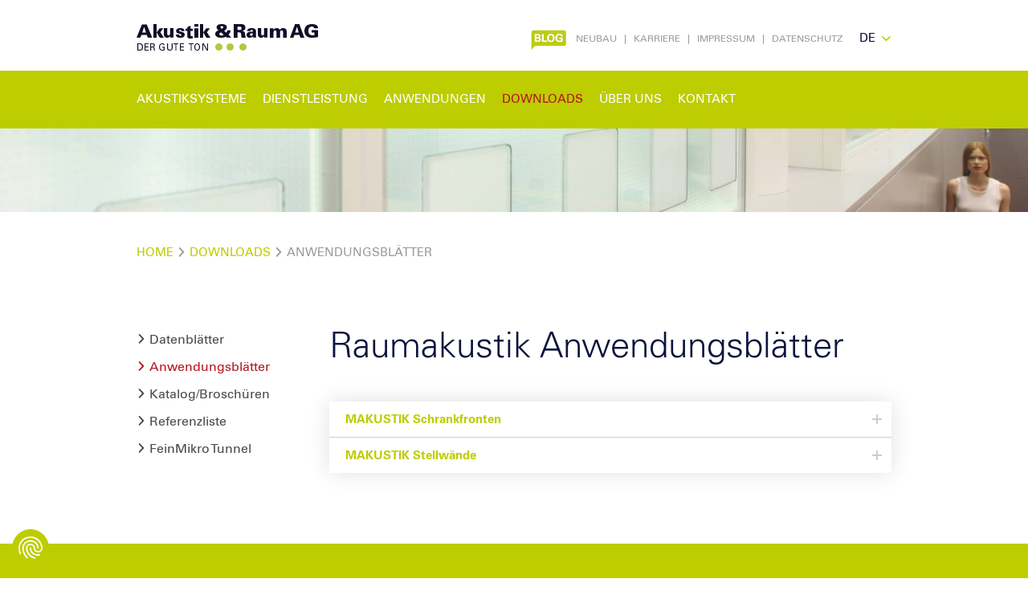

--- FILE ---
content_type: text/html; charset=UTF-8
request_url: https://www.akustik-raum.com/de/downloads/anwendungsblaetter
body_size: 4146
content:
<!DOCTYPE html>
<html lang="de"
      data-system-vars="{&quot;language&quot;:&quot;de&quot;,&quot;baseUrl&quot;:&quot;&quot;,&quot;ajaxUrl&quot;:&quot;\/de\/ajax\/&quot;,&quot;editMode&quot;:false,&quot;env&quot;:&quot;production&quot;,&quot;translations&quot;:{&quot;website&quot;:[]}}">

<head>
    <meta charset="utf-8">
<meta name="viewport" content="width=device-width, initial-scale=1.0">
<meta name="format-detection" content="telephone=no">

<link rel="apple-touch-icon-precomposed" sizes="57x57" href="/static/images/favicon/apple-touch-icon-57x57.png" />
<link rel="apple-touch-icon-precomposed" sizes="114x114" href="/static/images/favicon/apple-touch-icon-114x114.png" />
<link rel="apple-touch-icon-precomposed" sizes="72x72" href="/static/images/favicon/apple-touch-icon-72x72.png" />
<link rel="apple-touch-icon-precomposed" sizes="144x144" href="/static/images/favicon/apple-touch-icon-144x144.png" />
<link rel="apple-touch-icon-precomposed" sizes="60x60" href="/static/images/favicon/apple-touch-icon-60x60.png" />
<link rel="apple-touch-icon-precomposed" sizes="120x120" href="/static/images/favicon/apple-touch-icon-120x120.png" />
<link rel="apple-touch-icon-precomposed" sizes="76x76" href="/static/images/favicon/apple-touch-icon-76x76.png" />
<link rel="apple-touch-icon-precomposed" sizes="152x152" href="/static/images/favicon/apple-touch-icon-152x152.png" />
<link rel="icon" type="image/png" href="/static/images/favicon/favicon-196x196.png" sizes="196x196" />
<link rel="icon" type="image/png" href="/static/images/favicon/favicon-96x96.png" sizes="96x96" />
<link rel="icon" type="image/png" href="/static/images/favicon/favicon-32x32.png" sizes="32x32" />
<link rel="icon" type="image/png" href="/static/images/favicon/favicon-16x16.png" sizes="16x16" />
<link rel="icon" type="image/png" href="/static/images/favicon/favicon-128.png" sizes="128x128" />
<meta name="application-name" content="&nbsp;"/>
<meta name="msapplication-TileColor" content="#FFFFFF" />
<meta name="msapplication-TileImage" content="/static/images/favicon/mstile-144x144.png" />
<meta name="msapplication-square70x70logo" content="/static/images/favicon/mstile-70x70.png" />
<meta name="msapplication-square150x150logo" content="/static/images/favicon/mstile-150x150.png" />
<meta name="msapplication-wide310x150logo" content="/static/images/favicon/mstile-310x150.png" />
<meta name="msapplication-square310x310logo" content="/static/images/favicon/mstile-310x310.png" />
<link rel="stylesheet" href="/static/app.7941f4fb.css">
    <title>Anwendungsblätter</title>
    


    


<script type="text/javascript">
        var toolboxJsFrontend = {
            translations : {                'toolbox.goptout_already_opt_out': 'toolbox.goptout_already_opt_out',
                                'toolbox.goptout_successfully_opt_out': 'toolbox.goptout_successfully_opt_out',
                }
        };
            </script>

<!-- Google Tag Manager -->
<script>(function(w,d,s,l,i){w[l]=w[l]||[];w[l].push({'gtm.start':
new Date().getTime(),event:'gtm.js'});var f=d.getElementsByTagName(s)[0],
j=d.createElement(s),dl=l!='dataLayer'?'&l='+l:'';j.async=true;j.src=
'https://www.googletagmanager.com/gtm.js?id='+i+dl;f.parentNode.insertBefore(j,f);
})(window,document,'script','dataLayer','GTM-NVKPT8H');</script>
<!-- End Google Tag Manager -->
</head>

<body class=" default">


<!-- Google Tag Manager (noscript) -->
<noscript><iframe src="https://www.googletagmanager.com/ns.html?id=GTM-NVKPT8H"
height="0" width="0" style="display:none;visibility:hidden"></iframe></noscript>
<!-- End Google Tag Manager (noscript) -->


<div class="mm-content-wrapper">

<div id="wrapper">

    
<header class="header fixed-top mm-fixed-top">
    <div class="header-top">
        <div class="container">
            <div class="logo float-left">
                <a href="/de"><img src="/static/images/logo.svg"></a>
            </div>

            <a id="mmenu-toggle" href="#mmenu" class="mm-burger float-right">
                <div class="burger-button menu-animated">
                    <span></span>
                </div>
            </a>

            <nav id="mmenu" class="mm-nav">
                                                                
<ul class="list-unstyled mobile-menu">
    
        
    
        
            
            <li class="main has-child">
                <a href="/de/akustiksysteme">Akustiksysteme</a>

                                    
<ul class="list-unstyled mobile-menu">
    
        
            
            <li class="first">
                <a href="/de/akustiksysteme/produkte">Raumakustik-Lösungen (Produkte)</a>

                
                    <ul class="product-nav">

                        
                            <li class="">

                                <a href="https://www.akustik-raum.com/de/akustiksysteme/produkte/feinmikro-fm-79">
                                    FeinMikro | FM
                                </a>

                                
                                <ul>

                                    
                                        <li class="">

                                            <a class="" href="https://www.akustik-raum.com/de/akustiksysteme/produkte/feinmikro-fm-79/fm-500-m-decke-wand-75">
                                                FM 500µm-Decke/Wand
                                            </a>

                                        </li>

                                    
                                        <li class="">

                                            <a class="" href="https://www.akustik-raum.com/de/akustiksysteme/produkte/feinmikro-fm-79/fm-300-m-decke-wand-93">
                                                FM 300µm-Decke/Wand
                                            </a>

                                        </li>

                                    
                                        <li class="">

                                            <a class="" href="https://www.akustik-raum.com/de/akustiksysteme/produkte/feinmikro-fm-79/fm-300-m-schrankfronten-94">
                                                FM 300µm Schrankfronten
                                            </a>

                                        </li>

                                    
                                        <li class="">

                                            <a class="" href="https://www.akustik-raum.com/de/akustiksysteme/produkte/feinmikro-fm-79/fm-500-m-schrankfronten-89">
                                                FM 500µm Schrankfronten
                                            </a>

                                        </li>

                                    
                                        <li class="">

                                            <a class="" href="https://www.akustik-raum.com/de/akustiksysteme/produkte/feinmikro-fm-79/fm-300-m-vorwand-99">
                                                FM 300µm-Vorwand
                                            </a>

                                        </li>

                                    
                                        <li class="">

                                            <a class="" href="https://www.akustik-raum.com/de/akustiksysteme/produkte/feinmikro-fm-79/fm-500-m-vorwand-95">
                                                FM 500µm-Vorwand
                                            </a>

                                        </li>

                                    
                                </ul>

                                
                            </li>

                        
                            <li class="">

                                <a href="https://www.akustik-raum.com/de/akustiksysteme/produkte/feinmikro-secure-224">
                                    FeinMikro | Secure
                                </a>

                                
                                <ul>

                                    
                                        <li class="">

                                            <a class="" href="https://www.akustik-raum.com/de/akustiksysteme/produkte/feinmikro-secure-224/makustik-fm-300-m-225">
                                                MAKUSTIK FM 300 μm
                                            </a>

                                        </li>

                                    
                                        <li class="">

                                            <a class="" href="https://www.akustik-raum.com/de/akustiksysteme/produkte/feinmikro-secure-224/makustik-fm-500-m-221">
                                                MAKUSTIK FM 500 μm
                                            </a>

                                        </li>

                                    
                                </ul>

                                
                            </li>

                        
                            <li class="">

                                <a href="https://www.akustik-raum.com/de/akustiksysteme/produkte/perfo-pe-86">
                                    Perfo | PE
                                </a>

                                
                                <ul>

                                    
                                        <li class="">

                                            <a class="" href="https://www.akustik-raum.com/de/akustiksysteme/produkte/perfo-pe-86/pe-8-8-1-5-3-5-1-104">
                                                PE 8/8/1.5/3.5-1
                                            </a>

                                        </li>

                                    
                                        <li class="">

                                            <a class="" href="https://www.akustik-raum.com/de/akustiksysteme/produkte/perfo-pe-86/pe-8-8-3-0-5-0-1-105">
                                                PE 8/8/3.0/5.0-1
                                            </a>

                                        </li>

                                    
                                        <li class="">

                                            <a class="" href="https://www.akustik-raum.com/de/akustiksysteme/produkte/perfo-pe-86/pe-8-8-4-0-1-100">
                                                PE 8/8/4.0-1
                                            </a>

                                        </li>

                                    
                                        <li class="">

                                            <a class="" href="https://www.akustik-raum.com/de/akustiksysteme/produkte/perfo-pe-86/pe-16-16-3-0-5-0-1-106">
                                                PE 16/16/3.0/5.0-1
                                            </a>

                                        </li>

                                    
                                        <li class="">

                                            <a class="" href="https://www.akustik-raum.com/de/akustiksysteme/produkte/perfo-pe-86/pe-16-16-5-0-7-0-1-107">
                                                PE 16/16/5.0/7.0-1
                                            </a>

                                        </li>

                                    
                                        <li class="">

                                            <a class="" href="https://www.akustik-raum.com/de/akustiksysteme/produkte/perfo-pe-86/pe-16-16-6-0-1-101">
                                                PE 16/16/6.0-1
                                            </a>

                                        </li>

                                    
                                        <li class="">

                                            <a class="" href="https://www.akustik-raum.com/de/akustiksysteme/produkte/perfo-pe-86/pe-16-16-6-0-8-0-1-108">
                                                PE 16/16/6.0/8.0-1
                                            </a>

                                        </li>

                                    
                                        <li class="">

                                            <a class="" href="https://www.akustik-raum.com/de/akustiksysteme/produkte/perfo-pe-86/pe-16-16-8-0-1-102">
                                                PE 16/16/8.0-1
                                            </a>

                                        </li>

                                    
                                        <li class="">

                                            <a class="" href="https://www.akustik-raum.com/de/akustiksysteme/produkte/perfo-pe-86/pe-32-32-8-0-1-103">
                                                PE 32/32/8.0-1
                                            </a>

                                        </li>

                                    
                                </ul>

                                
                            </li>

                        
                            <li class="">

                                <a href="https://www.akustik-raum.com/de/akustiksysteme/produkte/linea-li-87">
                                    Linea | LI
                                </a>

                                
                                <ul>

                                    
                                        <li class="">

                                            <a class="" href="https://www.akustik-raum.com/de/akustiksysteme/produkte/linea-li-87/li-5-3-0-1-111">
                                                LI 5/3.0-1
                                            </a>

                                        </li>

                                    
                                        <li class="">

                                            <a class="" href="https://www.akustik-raum.com/de/akustiksysteme/produkte/linea-li-87/li-6-2-0-1-112">
                                                LI 6/2.0-1
                                            </a>

                                        </li>

                                    
                                        <li class="">

                                            <a class="" href="https://www.akustik-raum.com/de/akustiksysteme/produkte/linea-li-87/li-9-2-0-1-113">
                                                LI 9/2.0-1
                                            </a>

                                        </li>

                                    
                                        <li class="">

                                            <a class="" href="https://www.akustik-raum.com/de/akustiksysteme/produkte/linea-li-87/li-12-4-0-1-114">
                                                LI 12/4.0-1
                                            </a>

                                        </li>

                                    
                                        <li class="">

                                            <a class="" href="https://www.akustik-raum.com/de/akustiksysteme/produkte/linea-li-87/li-13-3-0-1-115">
                                                LI 13/3.0-1
                                            </a>

                                        </li>

                                    
                                        <li class="">

                                            <a class="" href="https://www.akustik-raum.com/de/akustiksysteme/produkte/linea-li-87/li-14-2-0-1-116">
                                                LI 14/2.0-1
                                            </a>

                                        </li>

                                    
                                        <li class="">

                                            <a class="" href="https://www.akustik-raum.com/de/akustiksysteme/produkte/linea-li-87/li-14-2-0-1-plus-117">
                                                LI 14/2.0-1-Plus
                                            </a>

                                        </li>

                                    
                                        <li class="">

                                            <a class="" href="https://www.akustik-raum.com/de/akustiksysteme/produkte/linea-li-87/li-28-4-0-1-118">
                                                LI 28/4.0-1
                                            </a>

                                        </li>

                                    
                                        <li class="">

                                            <a class="" href="https://www.akustik-raum.com/de/akustiksysteme/produkte/linea-li-87/li-30-2-0-1-119">
                                                LI 30/2.0-1
                                            </a>

                                        </li>

                                    
                                </ul>

                                
                            </li>

                        
                            <li class="">

                                <a href="https://www.akustik-raum.com/de/akustiksysteme/produkte/kunststoffglas-kg-88">
                                    Kunststoffglas | KG
                                </a>

                                
                                <ul>

                                    
                                        <li class="">

                                            <a class="" href="https://www.akustik-raum.com/de/akustiksysteme/produkte/kunststoffglas-kg-88/kg-500-m-109">
                                                KG 500µm
                                            </a>

                                        </li>

                                    
                                </ul>

                                
                            </li>

                        
                        <li>

                        </li>
                    </ul>

                            </li>

        
    
        
            
            <li class="last">
                <a href="/de/akustiksysteme/technik">Technik für Raumakustik Lösungen</a>

                            </li>

        
    </ul>                            </li>

        
    
        
    
        
            
            <li class="main has-child">
                <a href="/de/dienstleistung">Dienstleistung</a>

                                    
<ul class="list-unstyled mobile-menu">
    
        
            
            <li class="first">
                <a href="/de/dienstleistung/beratung">Raumakustik-Beratung</a>

                            </li>

        
    
        
            
            <li class="">
                <a href="/de/dienstleistung/verkauf">Verkauf Akustik-Lösungen </a>

                            </li>

        
    
        
            
            <li class="">
                <a href="/de/dienstleistung/planung">Planung Raumakustik</a>

                            </li>

        
    
        
            
            <li class="">
                <a href="/de/dienstleistung/produktion">Produktion Akustik-Lösungen </a>

                            </li>

        
    
        
            
            <li class="last">
                <a href="/de/dienstleistung/betreuung">Betreuung nach dem Kauf</a>

                            </li>

        
    </ul>                            </li>

        
    
        
            
            <li class="main has-child">
                <a href="/de/anwendungen">Anwendungen</a>

                                    
<ul class="list-unstyled mobile-menu">
    
        
            
            <li class="first">
                <a href="/de/anwendungen/bueroraeume">Raumakustik Büroräume</a>

                            </li>

        
    
        
            
            <li class="">
                <a href="/de/anwendungen/konferenz--und-besprechungsraeume">Konferenz- und Besprechungsräume</a>

                            </li>

        
    
        
            
            <li class="">
                <a href="/de/anwendungen/schulungs--und-unterrichtsraeume">Schulungs- und Unterrichtsräume</a>

                            </li>

        
    
        
            
            <li class="">
                <a href="/de/anwendungen/sport--und-mehrzweckhallen">Sport- und Mehrzweckhallen</a>

                            </li>

        
    
        
            
            <li class="">
                <a href="/de/anwendungen/flughafen--und-bahnhofhallen">Flughafen- und Bahnhofhallen</a>

                            </li>

        
    
        
            
            <li class="">
                <a href="/de/anwendungen/vortrags--und-tagungsraeume">Vortrags- und Tagungsräume</a>

                            </li>

        
    
        
            
            <li class="">
                <a href="/de/anwendungen/eingangshallen-und-foyers">Eingangshallen und Foyers</a>

                            </li>

        
    
        
            
            <li class="">
                <a href="/de/anwendungen/hotel-und-wellness">Hotel und Wellness</a>

                            </li>

        
    
        
            
            <li class="">
                <a href="/de/anwendungen/kantinen-und-restaurants">Kantinen und Restaurants</a>

                            </li>

        
    
        
            
            <li class="">
                <a href="/de/anwendungen/konzert-und-performanceraeume">Konzert und Performanceräume</a>

                            </li>

        
    
        
            
            <li class="">
                <a href="/de/anwendungen/museen-und-bibliotheken">Museen und Bibliotheken</a>

                            </li>

        
    
        
            
            <li class="last">
                <a href="/de/anwendungen/spitaeler-und-pflegeinrichtungen">Spitäler und Pflegeinrichtungen</a>

                            </li>

        
    </ul>                            </li>

        
    
        
            
            <li class="main active active-trail has-child">
                <a href="/de/downloads">Downloads</a>

                                    
<ul class="list-unstyled mobile-menu">
    
        
            
            <li class="first">
                <a href="/de/downloads/datenblaetter">Datenblätter</a>

                            </li>

        
    
        
            
            <li class="active">
                <a href="/de/downloads/anwendungsblaetter">Anwendungsblätter</a>

                            </li>

        
    
        
            
            <li class="">
                <a href="/de/downloads/katalog-broschueren">Katalog/Broschüren</a>

                            </li>

        
    
        
            
            <li class="">
                <a href="/de/downloads/referenzliste">Referenzliste</a>

                            </li>

        
    
        
            
            <li class="last">
                <a href="/de/downloads/feinmikro-tunnel">FeinMikro Tunnel</a>

                            </li>

        
    </ul>                            </li>

        
    
        
            
            <li class="main has-child">
                <a href="/de/ueber-uns">Über uns</a>

                                    
<ul class="list-unstyled mobile-menu">
    
        
            
            <li class="first">
                <a href="/de/ueber-uns/unternehmen">Unternehmen</a>

                            </li>

        
    
        
            
            <li class="">
                <a href="/de/ueber-uns/raumakustik">Raumakustik</a>

                            </li>

        
    
        
            
            <li class="">
                <a href="/de/ueber-uns/marke-makustik">Marke MAKUSTIK</a>

                            </li>

        
    
        
            
            <li class="">
                <a href="/de/ueber-uns/mitarbeiter">Mitarbeiter</a>

                            </li>

        
    
        
            
            <li class="">
                <a href="/de/ueber-uns/partner-innovationen">Partner &amp; Innovationen</a>

                            </li>

        
    
        
            
            <li class="">
                <a href="/de/ueber-uns/karriere">Karriere</a>

                            </li>

        
    
        
            
            <li class="">
                <a href="/de/ueber-uns/vertrieb-services">Vertrieb &amp; Services</a>

                            </li>

        
    
        
            
            <li class="last">
                <a href="/de/ueber-uns/neubau">Neubau</a>

                            </li>

        
    </ul>                            </li>

        
    
        
            
            <li class="main has-child">
                <a href="/de/kontakt">Kontakt</a>

                                    
<ul class="list-unstyled mobile-menu">
    
        
            
            <li class="first last">
                <a href="/de/kontakt/newsletteranmeldung">Newsletteranmeldung</a>

                            </li>

        
    </ul>                            </li>

        
    
        
    </ul>            </nav>

            <nav class="lnav float-right">
                <a class="icon-blog-mobile" href="/de/blog">Blog</a>
                <select>
                                            <option selected value="https://www.akustik-raum.com/de">DE</option>
                                            <option  value="https://www.akustik-raum.com/fr">FR</option>
                                            <option  value="https://www.akustik-raum.com/en">EN</option>
                                    </select>
            </nav>

            <nav class="tnav float-right">
                <ul class="list-unstyled">
    <li>
        <a id="pimcore-navigation-renderer-menu-324" class="icon-blog main" href="/de/blog">Blog</a>
    </li>
    <li>
        <a id="pimcore-navigation-renderer-menu-334" class=" main" href="/de/ueber-uns/neubau">Neubau</a>
    </li>
    <li>
        <a id="pimcore-navigation-renderer-menu-16" class=" main" href="/de/ueber-uns/karriere">Karriere</a>
    </li>
    <li>
        <a id="pimcore-navigation-renderer-menu-18" class=" main" href="/de/nav/tnav/impressum">Impressum</a>
    </li>
    <li>
        <a id="pimcore-navigation-renderer-menu-308" class=" main" href="/de/nav/tnav/datenschutz">Datenschutz</a>
    </li>
</ul>
            </nav>

        </div>
    </div>
    <div class="header-bottom bg-primary">
        <div class="container">

            <nav class="hnav">

                <ul class="list-unstyled float-menu clearfix gnav">
    <li>
        <a id="pimcore-navigation-renderer-menu-5" class=" main" href="/de/akustiksysteme/produkte">Akustiksysteme</a>
    </li>
    <li>
        <a id="pimcore-navigation-renderer-menu-226" class=" main" href="/de/dienstleistung">Dienstleistung</a>
    </li>
    <li>
        <a id="pimcore-navigation-renderer-menu-245" class=" main" href="/de/anwendungen">Anwendungen</a>
    </li>
    <li class="active">
        <a id="pimcore-navigation-renderer-menu-263" class=" main active active-trail" href="/de/downloads/datenblaetter">Downloads</a>
    </li>
    <li>
        <a id="pimcore-navigation-renderer-menu-278" class=" main" href="/de/ueber-uns">Über uns</a>
    </li>
    <li>
        <a id="pimcore-navigation-renderer-menu-287" class=" main" href="/de/kontakt">Kontakt</a>
    </li>
</ul>

            </nav>

        </div>
    </div>
</header>

    <main id="main-content">

        
        <!-- main-content -->
        
    
        <div class="header-image">
            <picture data-alt="" data-default-src="/header/image-thumb__359__headerImage/header4.jpg">
	<source srcset="/header/image-thumb__359__headerImage/header4~-~media--c981039f--query.jpg 1x, /header/image-thumb__359__headerImage/header4~-~media--c981039f--query@2x.jpg 2x" media="(max-width: 479px)" type="image/jpeg" />
	<source srcset="/header/image-thumb__359__headerImage/header4~-~media--92aa2fb2--query.jpg 1x, /header/image-thumb__359__headerImage/header4~-~media--92aa2fb2--query@2x.jpg 2x" media="(max-width: 767px)" type="image/jpeg" />
	<source srcset="/header/image-thumb__359__headerImage/header4.jpg 1x, /header/image-thumb__359__headerImage/header4@2x.jpg 2x" type="image/jpeg" />
	<img alt="" src="/header/image-thumb__359__headerImage/header4.jpg" />
</picture>

        </div>

    
    <div class="container">

        <div class="row">

            <div class="col-12">

                

                                    <div class="breadcrumb-wrapper">

                                                <a href="/">Home</a> <span class="icon icon-arrow-right"></span>
                                                <a id="pimcore-navigation-renderer-breadcrumbs-263" class=" main active active-trail" href="/de/downloads/datenblaetter">Downloads</a> <span class="icon icon-arrow-right"></span> Anwendungsblätter

                    </div>

                
            </div>

            
            
                <div class="col-3 sidebar">

                                        
<ul class="list-unstyled side-menu">
    
        
            
            <li class="main first">
                <a href="/de/downloads/datenblaetter">Datenblätter</a>

                            </li>

        
    
        
            
            <li class="main active mainactive">
                <a href="/de/downloads/anwendungsblaetter">Anwendungsblätter</a>

                            </li>

        
    
        
            
            <li class="main">
                <a href="/de/downloads/katalog-broschueren">Katalog/Broschüren</a>

                            </li>

        
    
        
            
            <li class="main">
                <a href="/de/downloads/referenzliste">Referenzliste</a>

                            </li>

        
    
        
            
            <li class="main last">
                <a href="/de/downloads/feinmikro-tunnel">FeinMikro Tunnel</a>

                            </li>

        
    </ul>
                </div>

            


            <div class="col-12 col-md-9">

                
<div class="toolbox-element toolbox-headline ">
        
        <h1>Raumakustik Anwendungsblätter</h1>        
</div>

<div class="toolbox-element toolbox-accordion component- ">
                            <div class="mb-4 mb-lg-5">
            
    <div class="accordion" id="accordion-697ea28fb7b91" role="tablist" aria-multiselectable="true">

    
        <div class="card ">
            <div class="card-header" role="tab">
                <div
                        class="collapse-header collapsed"
                        data-toggle="collapse"
                        data-parent="#accordion-697ea28fb7b91"
                        data-target="#collapse-accordion-697ea28fb7b91-2">

                    <p class="panel-title mb-0 strong">
            <a class="accordion-toggle" role="button">MAKUSTIK Schrankfronten</a>
    </p>
                </div>
            </div>

            <div id="collapse-accordion-697ea28fb7b91-2" class="collapse multi-collapse ">

                <div class="card-body">
                    
    
<div class="toolbox-element toolbox-download ">
                            <div class="mb-4 mb-lg-5">
            
    
    <div class="download-list show-image-preview">

        <ul class="list-unstyled row">

            
                <li class="col-12 col-ty-6 col-lg-4 download-item">
    <a href="/downloads/makustik-schrankfronten.pdf"  target="_blank" class="download-link">
                    <span class="preview-image">
                <img src="/downloads/image-thumb__203__downloadPreview/makustik-schrankfronten~-~page-1.jpg" alt=""/>
            </span>

                <span class="title-wrapper">
            <span class="title">MAKUSTIK Schrankfronten</span>
                            <span class="file-info">(<span class="file-type">pdf</span>, 215 kb)</span>
                    </span>
    </a>
</li>
            
        </ul>

    </div>

                            </div>
            
</div>
                </div>

            </div>

        </div>

    
        <div class="card ">
            <div class="card-header" role="tab">
                <div
                        class="collapse-header collapsed"
                        data-toggle="collapse"
                        data-parent="#accordion-697ea28fb7b91"
                        data-target="#collapse-accordion-697ea28fb7b91-3">

                    <p class="panel-title mb-0 strong">
            <a class="accordion-toggle" role="button">MAKUSTIK Stellwände</a>
    </p>
                </div>
            </div>

            <div id="collapse-accordion-697ea28fb7b91-3" class="collapse multi-collapse ">

                <div class="card-body">
                    
    
<div class="toolbox-element toolbox-download ">
                            <div class="mb-4 mb-lg-5">
            
    
    <div class="download-list show-image-preview">

        <ul class="list-unstyled row">

            
                <li class="col-12 col-ty-6 col-lg-4 download-item">
    <a href="/downloads/makustik-stellwaende.pdf"  target="_blank" class="download-link">
                    <span class="preview-image">
                <img src="/downloads/image-thumb__296__downloadPreview/makustik-stellwaende~-~page-1.jpg" alt=""/>
            </span>

                <span class="title-wrapper">
            <span class="title">MAKUSTIK Stellwände</span>
                            <span class="file-info">(<span class="file-type">pdf</span>, 551 kb)</span>
                    </span>
    </a>
</li>
            
        </ul>

    </div>

                            </div>
            
</div>
                </div>

            </div>

        </div>

    
</div>                            </div>
            
</div>


            </div>

        </div>

    </div>

    <div class="full-content">
        
    </div>


        <!-- /main-content -->

    </main>

</div>


            

<footer class="footer">
    <div class="container">
        <div class="newsletter-container">
    <div class="newsletter-icon"></div>
    <div class="newsletter-text">
        <h4>Abonnieren Sie unseren Newsletter und bleiben Sie über acsono auf dem Laufenden</h4>
    </div>
                    <a class="btn-newsletter" title="" href="/de/kontakt/newsletteranmeldung"
           target=""><span
                    class="btn-newsletter-icon"> </span>NEWSLETTER ABONNIEREN</a>
    </div>
        <address class="float-left">
            <span class="text-nowrap">acsono ag</span>
            <span class="address-spacer">•</span>
            <span class="text-nowrap">Eggasse 4a</span>
            <span class="address-spacer">•</span>
            <span class="text-nowrap">4852 Rothrist</span>
            <span class="address-spacer">•</span>
            <span class="text-nowrap"><a href="tel:0041622052424" type="internal">Tel.: +41 (0)62 205 24 24</a></span>
            <span class="address-spacer">•</span>
            <span class="text-nowrap"><a href="mailto:info@acsono.com" >E-Mail</a></span>
        </address>
        <div class="footer-copyright text-nowrap">&copy; Akustik und Raum 2026</div>

    </div>
</footer>

            
</div>

    <script src="https://maps.googleapis.com/maps/api/js?libraries=places&key=AIzaSyBaNVBmvq9de6JmsjQIeZhfLUa3tUmEUM4"></script>
    <script src="/static/runtime.9e2ad59a.js"></script><script src="/static/app.92a1c2f5.js"></script>

</body>
</html>


--- FILE ---
content_type: text/css
request_url: https://consent.cookiefirst.com/sites/akustik-raum.com-2b137766-01f8-4cdd-b8a9-244399ba5460/styles.css?v=e9e8e781-6553-4828-9a6d-5750dea05ce6
body_size: 54
content:
.cookiefirst-root {--banner-font-family: inherit !important;--banner-width: 100% !important;--banner-bg-color: rgba(255, 255, 255, 1) !important;--banner-shadow: 0.1 !important;--banner-text-color: rgba(74, 74, 74, 1) !important;--banner-outline-color: rgba(255,82,0,1) !important;--banner-accent-color: rgba(189, 205, 0, 1) !important;--banner-text-on-accent-bg: rgba(0,0,0,1) !important;--banner-border-radius:0 !important;--banner-backdrop-color: rgba(0,0,0,0.1) !important;--banner-widget-border-radius: 0 !important;--banner-btn-primary-text:rgba(255, 255, 255, 1) !important;--banner-btn-primary-bg:rgba(189, 205, 0, 1) !important;--banner-btn-primary-border-color:rgba(189, 205, 0, 1) !important;--banner-btn-primary-border-radius: 0 !important;--banner-btn-primary-hover-text:rgba(255, 255, 255, 1) !important;--banner-btn-primary-hover-bg:rgba(180, 23, 34, 1) !important;--banner-btn-primary-hover-border-color:rgba(180, 23, 34, 1) !important;--banner-btn-primary-hover-border-radius: 0 !important;--banner-btn-secondary-text:rgba(255, 255, 255, 1) !important;--banner-btn-secondary-bg:rgba(189, 205, 0, 1) !important;--banner-btn-secondary-border-color:rgba(189, 205, 0, 1) !important;--banner-btn-secondary-border-radius: 0 !important;--banner-btn-secondary-hover-text:rgba(255, 255, 255, 1) !important;--banner-btn-secondary-hover-bg:rgba(180, 23, 34, 1) !important;--banner-btn-secondary-hover-border-color:rgba(180, 23, 34, 1) !important;--banner-btn-secondary-hover-border-radius: 0 !important;--banner-btn-floating-bg:rgba(189, 205, 0, 1) !important;--banner-btn-floating-border:rgba(189, 205, 0, 1) !important;--banner-btn-floating-icon:rgba(255, 255, 255, 1) !important;--banner-btn-floating-hover-bg:rgba(180, 23, 34, 1) !important;--banner-btn-floating-hover-border:rgba(180, 23, 34, 1) !important;--banner-btn-floating-hover-icon:rgba(255, 255, 255, 1) !important;}

--- FILE ---
content_type: image/svg+xml
request_url: https://www.akustik-raum.com/static/images/interfaces/plane.svg
body_size: 528
content:
<svg width="31" height="26" viewBox="0 0 31 26" fill="none" xmlns="http://www.w3.org/2000/svg">
<path d="M10.0425 15.8616L12.7136 24.9999L15.5103 18.1215L30.0206 1L10.0425 15.8616Z" stroke="white" stroke-linecap="round" stroke-linejoin="round"/>
<path d="M30.0205 1L15.5103 18.1215L26.538 22.6783L30.0205 1Z" stroke="white" stroke-linecap="round" stroke-linejoin="round"/>
<path d="M30.0205 1L1 12.1256L10.0424 15.8616L30.0205 1Z" stroke="white" stroke-linecap="round" stroke-linejoin="round"/>
<path d="M12.7134 25L19.5654 19.7422L15.5631 18.0578L12.7134 25Z" stroke="white" stroke-linecap="round" stroke-linejoin="round"/>
</svg>


--- FILE ---
content_type: image/svg+xml
request_url: https://www.akustik-raum.com/static/images/interfaces/select-arrow.svg
body_size: 1447
content:
<svg width="11px" height="7px" viewBox="0 0 11 7" version="1.1" xmlns="http://www.w3.org/2000/svg" xmlns:xlink="http://www.w3.org/1999/xlink">
    <!-- Generator: Sketch 46.2 (44496) - http://www.bohemiancoding.com/sketch -->
    <desc>Created with Sketch.</desc>
    <defs></defs>
    <g id="Symbols" stroke="none" stroke-width="1" fill="none" fill-rule="evenodd">
        <g id="Header-LG" transform="translate(-1517.000000, -39.000000)" fill-rule="nonzero" fill="#BDCD00">
            <g id="Group-15">
                <g id="Group-21" transform="translate(1177.000000, 36.000000)">
                    <g id="Group-20" transform="translate(314.000000, 0.000000)">
                        <g id="chevron-down" transform="translate(26.000000, 3.000000)">
                            <path d="M5.5,4.18187265 L5.5,4.18187265 L5.5,4.18187265 L9.77792979,0.0758458922 C9.88352737,-0.0272959283 10.0578862,-0.0248401707 10.1659395,0.0807574074 L10.9174013,0.815028939 C11.0254547,0.920626517 11.0279104,1.09252955 10.9223128,1.19567137 L5.69891637,6.21032846 C5.6448897,6.26435512 5.57121697,6.2889127 5.5,6.28400118 C5.42632727,6.28645694 5.3551103,6.26189937 5.30108363,6.21032846 L0.0776871501,1.19567137 C-0.027910428,1.09252955 -0.0254546704,0.920626517 0.0825986654,0.815028939 L0.834060501,0.0807574074 C0.942113836,-0.0248401707 1.11647263,-0.0272959283 1.22207021,0.0758458922 L5.5,4.18187265 Z" id="Shape"></path>
                        </g>
                    </g>
                </g>
            </g>
        </g>
    </g>
</svg>

--- FILE ---
content_type: image/svg+xml
request_url: https://www.akustik-raum.com/static/images/interfaces/newsletter.svg
body_size: 2803
content:
<svg width="69" height="71" viewBox="0 0 69 71" fill="none" xmlns="http://www.w3.org/2000/svg">
<path d="M67.921 24.6821C67.8913 24.6485 67.8597 24.6168 67.8266 24.5864C67.824 24.5851 67.822 24.5831 67.8207 24.5811C67.4691 24.2461 67.0542 23.9775 66.5951 23.7961L60.4715 19.0651L59.5651 18.3645V12.1255C59.5651 9.09239 57.0973 6.62525 54.0649 6.62525H44.3705L36.8307 0.799858C35.4593 -0.266181 33.5423 -0.266186 32.1722 0.797245L24.629 6.62532H14.9347C11.9023 6.62532 9.43445 9.09247 9.43445 12.1255V18.3659L8.52875 19.0658L2.40782 23.7949C2.16314 23.8919 1.93088 24.0126 1.71451 24.1557C1.49745 24.2982 1.29627 24.4625 1.11351 24.6452L1.10096 24.6577C0.420241 25.3437 0 26.2891 0 27.3299V66.9515C0 67.9562 0.392516 68.8705 1.03173 69.5506C1.04753 69.5691 1.06343 69.5869 1.08054 69.6047C1.12013 69.6463 1.16102 69.6858 1.20384 69.7228C1.88325 70.3594 2.79622 70.7505 3.79827 70.7505H65.1997C67.2948 70.7505 69 69.0466 69 66.9515V27.3299C69 26.3009 68.5891 25.3661 67.9208 24.6821H67.921ZM60.4715 23.2328L60.8567 23.531L63.9149 25.8938L62.7037 26.8292L60.4715 28.5542L59.5651 29.2548V22.5322L60.4715 23.2328ZM34.1928 3.40488C34.3736 3.26371 34.6262 3.26439 34.8109 3.40749L38.976 6.62532H30.0245L34.1928 3.40488ZM12.469 12.1255C12.469 10.764 13.5733 9.65979 14.9349 9.65979H54.065C55.4265 9.65979 56.5308 10.764 56.5308 12.1255V31.5992L34.807 48.3835C34.6263 48.524 34.3737 48.524 34.1896 48.3809L12.469 31.5998V12.1255ZM8.14366 23.531L8.5289 23.2335L9.4346 22.5336V29.2555L8.5289 28.5556L6.29465 26.8293L5.08482 25.8945L8.14366 23.531ZM3.29853 65.2385V28.6823L8.5289 32.724L10.4538 34.2109L24.5777 45.1223L23.3086 46.3222L8.5289 60.2931L3.29853 65.2385ZM5.75839 67.4523L10.2935 63.1652L25.713 48.5881L27.219 47.1639L32.1691 50.9886C32.5299 51.2682 32.927 51.4747 33.3426 51.6074C33.7186 51.7281 34.1098 51.7881 34.5003 51.7881C34.8907 51.7881 35.282 51.7281 35.6573 51.6081C36.0716 51.4755 36.468 51.2697 36.8269 50.9913L41.7809 47.1639L43.2868 48.5874L58.707 63.1652L63.2421 67.4523H5.75839ZM65.702 65.2392L60.4716 60.2944L45.6913 46.3222L44.4228 45.123L58.5414 34.2136L60.4715 32.7228L65.7019 28.6818V65.2392L65.702 65.2392Z" fill="white"/>
<path d="M48.2779 18.3539H20.7215C19.8654 18.3539 19.1714 17.6598 19.1714 16.8037C19.1714 15.9476 19.8654 15.2535 20.7215 15.2535H48.2779C49.134 15.2535 49.8281 15.9476 49.8281 16.8037C49.8281 17.6598 49.134 18.3539 48.2779 18.3539Z" fill="white"/>
<path d="M48.2779 26.1049H20.7215C19.8654 26.1049 19.1714 25.4108 19.1714 24.5547C19.1714 23.6986 19.8654 23.0045 20.7215 23.0045H48.2779C49.134 23.0045 49.8281 23.6986 49.8281 24.5547C49.8281 25.4108 49.134 26.1049 48.2779 26.1049Z" fill="white"/>
<path d="M48.2779 33.8558H20.7215C19.8654 33.8558 19.1714 33.1618 19.1714 32.3056C19.1714 31.4495 19.8654 30.7555 20.7215 30.7555H48.2779C49.134 30.7555 49.8281 31.4495 49.8281 32.3056C49.8281 33.1618 49.134 33.8558 48.2779 33.8558Z" fill="white"/>
</svg>


--- FILE ---
content_type: image/svg+xml
request_url: https://www.akustik-raum.com/static/images/logo.svg
body_size: 15917
content:
<?xml version="1.0" encoding="UTF-8"?>
<svg width="226px" height="33px" viewBox="0 0 226 33" version="1.1" xmlns="http://www.w3.org/2000/svg" xmlns:xlink="http://www.w3.org/1999/xlink">
    <!-- Generator: Sketch 45.1 (43504) - http://www.bohemiancoding.com/sketch -->
    <title>LOGO</title>
    <desc>Created with Sketch.</desc>
    <defs>
        <polygon id="path-1" points="0.1 0.2992 0.1 16.8864 19.48 16.8864 19.48 0.2992 0.1 0.2992"></polygon>
    </defs>
    <g id="Page-1" stroke="none" stroke-width="1" fill="none" fill-rule="evenodd">
        <g id="LOGO">
            <g id="FIRMA-Logo-ZW">
                <g id="Group-3">
                    <mask id="mask-2" fill="white">
                        <use xlink:href="#path-1"></use>
                    </mask>
                    <g id="Clip-2"></g>
                    <path d="M11.7733333,10.4992 L9.54833333,3.5392 L9.47666667,3.5392 L7.08333333,10.4992 L11.7733333,10.4992 Z M6.82,0.2992 L12.66,0.2992 L19.48,16.8864 L14.0716667,16.8864 L12.875,13.5552 L5.95833333,13.5552 L4.78666667,16.8864 L0,16.8864 L6.82,0.2992 L6.82,0.2992 Z" id="Fill-1" fill="#100D26" mask="url(#mask-2)"></path>
                </g>
                <polyline id="Fill-4" fill="#100D26" points="21 0 25.061251 0 25.061251 10.407929 28.8565685 5.18018713 33.4481495 5.18018713 29.6743526 10.1717951 34 17 29.0118245 17 25.061251 10.4308865 25.061251 17 21 17 21 0"></polyline>
                <path d="M38.2178296,5 L38.2178296,11.8798038 C38.2178296,12.5372036 38.2178296,14.1807032 39.909674,14.1807032 C41.691059,14.1807032 41.691059,12.4914146 41.691059,11.8323794 L41.691059,5 L45.9324519,5 L45.9324519,14.7448896 C45.9764367,15.7538839 45.9764367,15.8716271 46,16.787408 L41.8261553,16.787408 L41.7366147,14.9558463 C40.586726,16.8577269 39.165074,17 38.1722739,17 C34.2482,17 34,13.8994276 34,11.6459526 L34,5 L38.2178296,5" id="Fill-5" fill="#100D26"></path>
                <path d="M53.19181,12.9931669 C53.19181,13.1965834 53.19181,13.6270696 53.3739059,14.0118265 C53.5308852,14.3745072 53.8919374,14.7135348 54.6124722,14.7135348 C55.5810342,14.7135348 55.8981322,14.0575558 55.8981322,13.5592641 C55.8981322,12.7660972 55.2435288,12.5406045 54.2969439,12.2914586 L51.9987677,11.6339028 C51.2986403,11.4525624 49.2484913,10.8864652 49.2484913,8.5542707 C49.2484913,7.42365309 49.856001,6.47279895 50.6016524,5.97450723 C51.5921914,5.27122208 52.9453526,5 54.6124722,5 C57.0472203,5 59.5949935,5.65755585 59.7739499,8.82706965 L55.7631301,8.82706965 C55.7631301,8.48646518 55.7631301,8.05597898 55.604581,7.71695138 C55.4240549,7.35584757 55.1085266,7.10512484 54.4319461,7.10512484 C53.7789124,7.10512484 53.1698329,7.4 53.1698329,8.10170828 C53.1698329,8.75926413 53.6439102,9.00840999 54.3204908,9.18975033 L57.3407715,10.0270696 C58.4223586,10.3219448 60,10.9321945 60,13.1508541 C60,17 55.5590571,17 54.5669482,17 C52.268772,17 48.9549401,16.6609724 49.0004641,12.9931669 L53.19181,12.9931669" id="Fill-6" fill="#100D26"></path>
                <path d="M70,5.64775614 L70,8.56562235 L67.2645669,8.56562235 L67.2645669,12.7959356 C67.2866142,14.3031329 67.2866142,14.9856054 68.9149606,14.9856054 C69.2535433,14.9856054 69.4566929,14.9856054 69.9779528,14.9127858 L69.9779528,17.7815411 C69.4125984,17.8780694 68.6661417,18 67.2188976,18 C63.8267717,18 63.1496063,16.7840813 63.1496063,14.426757 L63.1496063,8.56562235 L61,8.56562235 L61,5.64775614 L63.2173228,5.64775614 L63.2173228,3.75105843 L67.3102362,2 L67.3102362,5.64775614 L70,5.64775614" id="Fill-7" fill="#100D26"></path>
                <path d="M72.0507798,17 L76.945593,17 L76.945593,5.14703037 L72.0507798,5.14703037 L72.0507798,17 Z M72,3.16386148 L77,3.16386148 L77,0 L72,0 L72,3.16386148 Z" id="Fill-8" fill="#100D26"></path>
                <polyline id="Fill-9" fill="#100D26" points="79 0 83.061251 0 83.061251 10.407929 86.8581057 5.18018713 91.4496867 5.18018713 87.6743526 10.1717951 92 17 87.0133617 17 83.061251 10.4308865 83.061251 17 79 17 79 0"></polyline>
                <path d="M107.988324,3.80953261 C107.988324,2.95372252 107.149291,2.47949381 106.191827,2.47949381 C105.185988,2.47949381 104.395329,3.02124515 104.395329,3.80953261 C104.395329,4.19425457 104.443703,4.64492887 106.1201,5.95298356 C106.527106,5.74884537 107.988324,4.89303529 107.988324,3.80953261 Z M105.185988,10.258729 C103.486239,10.9794938 103.030859,11.6343063 103.030859,12.333087 C103.030859,13.166913 103.844871,14.2268613 105.784821,14.2268613 C106.718932,14.2268613 107.748123,13.9567707 108.395329,13.2344356 L105.185988,10.258729 Z M117.065888,7.71014225 C116.969141,9.74053205 116.443703,11.2966931 114.503753,13.1904674 L118,16.684371 L112.178482,16.684371 L111.149291,15.6244227 C110.048374,16.2101423 108.563803,17 105.257715,17 C103.676397,17 100.51543,16.7518936 99.030859,14.9491964 C98.6221852,14.4529836 98,13.5280805 98,12.2200259 C98,9.44688712 100.587156,8.43247737 102.071726,7.84675781 C101.306088,7.21392943 99.676397,5.92942915 99.676397,3.96813227 C99.676397,1.17300942 102.718932,0 106.166806,0 C107.81985,0 112.467056,0.270090523 112.467056,4.01367079 C112.467056,6.29059671 110.693912,7.41806762 109.209341,8.36495474 L111.676397,10.6654351 C112.874062,9.24431923 112.899083,8.16081655 112.922435,7.71014225 L117.065888,7.71014225 L117.065888,7.71014225 Z" id="Fill-10" fill="#100D26"></path>
                <path d="M125.800399,7.30047265 L127.591816,7.30047265 C128.643047,7.30047265 129.168663,7.30047265 129.574518,7.15780843 C130.625749,6.8298447 130.840319,5.76888203 130.840319,5.22774187 C130.840319,3.13205363 128.977379,3.13205363 127.591816,3.13205363 L125.800399,3.13205363 L125.800399,7.30047265 Z M121,0 L128.977379,0 C132.081171,0 133.252162,0.188579145 134.278443,1.22494454 C134.805722,1.74312723 135.472721,2.68438314 135.472721,4.52098003 C135.472721,6.38217421 134.709248,7.18240571 133.897538,7.67599113 C132.799734,8.3597955 131.748503,8.47622263 131.271124,8.54673483 L131.271124,8.64184431 C134.614438,8.73531398 134.805722,10.1963924 135.186627,12.8102633 C135.354624,13.9630559 135.592482,15.7996527 136,17 L130.815369,17 C130.530938,15.9636346 130.409514,14.6698177 130.24318,13.1628243 C130.028609,11.113051 129.957086,10.3603743 127.808051,10.3603743 L125.800399,10.3603743 L125.800399,17 L121,17 L121,0 L121,0 Z" id="Fill-11" fill="#100D26"></path>
                <path d="M141.206806,13.0830486 C141.206806,13.9203679 141.74967,14.6220762 142.773674,14.6220762 C143.227908,14.6220762 144.024004,14.4407359 144.454497,13.535611 C144.79636,12.8102497 144.79636,11.8830486 144.774202,11.4068331 C142.955685,11.4304862 141.206806,11.4525624 141.206806,13.0830486 Z M144.908731,16.7729304 C144.818518,16.3660972 144.774202,15.8678055 144.774202,15.1424442 C144.25033,15.9135348 143.36402,17 141.023213,17 C138.228172,17 137,15.4830486 137,13.4678055 C137,10.3660972 139.88842,9.23390276 144.79636,9.43731932 C144.818518,8.21366623 144.658665,7.08304862 143.36402,7.08304862 C142.569507,7.08304862 141.819309,7.51353482 141.841467,8.80341656 L137.751781,8.80341656 C137.773938,8.28304862 137.773938,7.30854139 138.636508,6.42549277 C139.5244,5.52036794 141.295437,5 143.36402,5 C144.386442,5 146.568979,5.13561104 147.773411,6.31195795 C148.499868,7.0152431 148.773674,8.07963206 148.773674,9.30170828 L148.773674,14.6 C148.773674,15.4152431 148.79425,15.6407359 149,16.7729304 L144.908731,16.7729304 L144.908731,16.7729304 Z" id="Fill-12" fill="#100D26"></path>
                <path d="M155.21783,5 L155.21783,11.8798038 C155.21783,12.5372036 155.21783,14.1807032 156.909674,14.1807032 C158.69263,14.1807032 158.69263,12.4914146 158.69263,11.8323794 L158.69263,5 L162.932452,5 L162.932452,14.7448896 C162.976437,15.7538839 162.976437,15.8716271 163,16.787408 L158.827726,16.787408 L158.736615,14.9558463 C157.586726,16.8577269 156.165074,17 155.172274,17 C151.2482,17 151,13.8994276 151,11.6459526 L151,5 L155.21783,5" id="Fill-13" fill="#100D26"></path>
                <path d="M166.096621,7.95861509 C166.096621,7.67946984 166,5.65242088 166,5.30186638 L170.449548,5.30186638 L170.496192,7.2364079 C171.359115,5.72058426 172.745121,5.02272113 174.564255,5.02272113 C175.257258,5.02272113 177.552832,5.13957263 178.342456,7.18934271 C179.466921,5.37165269 181.332699,5 182.57544,5 C184.824369,5 185.900524,6.14092507 186.355307,6.81606708 C187,7.81904247 187,9.24073573 187,10.5910197 L187,17 L182.503808,17 L182.503808,10.3832837 C182.503808,9.19367054 182.503808,7.79632134 180.711328,7.79632134 C180.113279,7.79632134 179.441932,8.00568028 179.035459,8.77495266 C178.892194,9.05409792 178.797239,9.42737355 178.797239,10.428726 L178.797239,17 L174.299381,17 L174.299381,10.3362186 C174.299381,9.28780092 174.299381,7.79632134 172.505236,7.79632134 C170.974298,7.79632134 170.592813,9.03137679 170.592813,10.3362186 L170.592813,17 L166.096621,17 L166.096621,7.95861509" id="Fill-14" fill="#100D26"></path>
                <path d="M201.88039,10.4538439 L199.822895,3.32063278 L199.756674,3.32063278 L197.545175,10.4538439 L201.88039,10.4538439 Z M197.301848,0 L202.698152,0 L209,17 L204.002567,17 L202.896817,13.5858976 L196.507187,13.5858976 L195.421458,17 L191,17 L197.301848,0 L197.301848,0 Z" id="Fill-15" fill="#100D26"></path>
                <path d="M221.239673,5.2620912 C220.983285,3.57540304 219.598463,3.10244127 218.30999,3.10244127 C215.096158,3.10244127 213.925264,5.80082911 213.925264,8.52270843 C213.925264,12.3220636 216.105379,13.9194841 218.943612,13.9194841 C219.810759,13.9194841 220.677906,13.806725 221.546686,13.6501152 L221.546686,10.5006909 L217.957253,10.5006909 L217.957253,7.42017503 L225.954275,7.42017503 L225.954275,16.1010594 C223.491643,16.6617227 220.983285,17 218.473295,17 C216.645917,17 214.113064,16.730631 212.143612,15.3133118 C209.986359,13.7613082 209,11.1991709 209,8.61197605 C209,6.65591893 209.610759,3.93403961 211.532853,2.15808383 C213.549664,0.336711193 216.503842,0 218.545149,0 C221.193948,0 223.374063,0.538737909 224.73439,1.88871488 C225.954275,3.12593275 225.977137,4.47434362 226,5.2620912 L221.239673,5.2620912" id="Fill-16" fill="#100D26"></path>
                <path d="M2.18733759,31.9784159 L3.35317742,31.9784159 C4.17339948,31.9784159 5.02834869,31.9281172 5.59886605,31.4788977 C6.69194425,30.6186163 6.72832506,29.1478127 6.72832506,28.6240123 C6.72832506,28.2875313 6.70351996,26.7542879 5.89652729,25.8194257 C5.34916135,25.1846213 4.65957949,25.0354596 3.61445783,25.0354596 L2.18733759,25.0354596 L2.18733759,31.9784159 Z M1,24 L3.48381762,24 C4.63642807,24 5.99078668,24 6.94164895,25.1724802 C7.70233877,26.1073425 8,27.340528 8,28.5754481 C8,30.5197533 7.22773447,31.7165157 6.57287975,32.2645982 C5.72950626,33 4.67115521,33 3.41270966,33 L1,33 L1,24 L1,24 Z" id="Fill-17" fill="#100D26"></path>
                <polyline id="Fill-18" fill="#100D26" points="10 24 14.9139752 24 14.9139752 25.0597418 11.0851192 25.0597418 11.0851192 27.8643284 14.7298521 27.8643284 14.7298521 28.9119291 11.0851192 28.9119291 11.0851192 31.903835 15 31.903835 15 33 10 33 10 24"></polyline>
                <path d="M18.1141261,27.8764695 L19.9257781,27.8764695 C20.0518755,27.8764695 20.7047087,27.8764695 21.0143655,27.6770091 C21.1755786,27.5781461 21.5778132,27.2538061 21.5778132,26.5062632 C21.5778132,25.0458663 20.3838787,25.0458663 19.9257781,25.0458663 L18.1141261,25.0458663 L18.1141261,27.8764695 Z M17,24 L19.9592977,24 C20.3838787,24 21.2553871,24 21.8651237,24.4249374 C22.4828412,24.8481403 22.7813248,25.5332434 22.7813248,26.2565041 C22.7813248,26.8913085 22.5642458,27.4532665 22.1971269,27.8521873 C21.8411812,28.2372326 21.4740623,28.3638466 21.2218675,28.436693 C22.0135674,28.66217 22.367917,29.0489497 22.4828412,30.1711312 C22.5993615,31.2291386 22.67917,32.002698 23,33 L21.7725459,33 C21.5889864,32.4016188 21.4740623,31.3037194 21.3942538,30.6186163 C21.2553871,29.3091154 20.9696728,28.9362112 19.5810056,28.9362112 L18.1364725,28.9362112 L18.1364725,33 L17,33 L17,24 L17,24 Z" id="Fill-19" fill="#100D26"></path>
                <path d="M33.7351291,26.3025974 C33.6109989,25.4994434 33.0013468,24.9467532 31.895174,24.9467532 C31.1268238,24.9467532 30.4841751,25.1638219 30.0536476,25.6797774 C29.3434343,26.519666 29.1847363,27.648423 29.1847363,28.4632653 C29.1847363,29.1962894 29.3308642,30.4319109 29.9310887,31.1883117 C30.4606061,31.8361781 31.2855219,32.0398887 32.0994388,32.0398887 C33.0233446,32.0398887 33.6109989,31.8478664 33.8702581,31.7627087 L33.8702581,29.1962894 L32.0083053,29.1962894 L32.0083053,28.1994434 L35,28.1994434 L35,32.4723562 C34.525477,32.6393321 33.4868687,33 32.0994388,33 C30.5957351,33 29.7158249,32.5441558 29.1391695,31.919666 C28.3378227,31.0564007 28,29.8424861 28,28.6202226 C28,27.7552876 28.2026936,25.7148423 29.7488215,24.6111317 C30.5517396,24.0350649 31.6123457,24 32.0193042,24 C32.6619529,24 33.6455668,24.0834879 34.4249158,24.9233766 C34.9104377,25.4627087 34.9450056,25.9669759 34.9670034,26.3025974 L33.7351291,26.3025974" id="Fill-20" fill="#100D26"></path>
                <path d="M39.1889913,24 L39.1889913,29.4574287 C39.1889913,30.3987163 39.3907394,30.7895035 39.5693362,31.0460638 C40.1034727,31.7783651 40.9352705,31.912592 41.530593,31.912592 C43.8473896,31.912592 43.8473896,30.0453087 43.8473896,29.4081556 L43.8473896,24 L45,24 L45,29.4336417 C45,29.9110817 44.9884243,30.8999434 44.2988424,31.7783651 C43.4554689,32.8657731 42.1490669,33 41.530593,33 C40.7219466,33 39.29648,32.7672267 38.4994094,31.594865 C38.238129,31.2040778 38,30.6909571 38,29.372475 L38,24 L39.1889913,24" id="Fill-21" fill="#100D26"></path>
                <polyline id="Fill-22" fill="#100D26" points="48.4902148 33 48.4902148 25.0597418 46 25.0597418 46 24 52 24 52 25.0597418 49.5097852 25.0597418 49.5097852 33 48.4902148 33"></polyline>
                <polyline id="Fill-23" fill="#100D26" points="54 24 58.912466 24 58.912466 25.0597418 55.0851192 25.0597418 55.0851192 27.8643284 58.7283429 27.8643284 58.7283429 28.9119291 55.0851192 28.9119291 55.0851192 31.903835 59 31.903835 59 33 54 33 54 24"></polyline>
                <polyline id="Fill-24" fill="#100D26" points="67.4902148 33 67.4902148 25.0597418 65 25.0597418 65 24 71 24 71 25.0597418 68.5083532 25.0597418 68.5083532 33 67.4902148 33"></polyline>
                <path d="M73.7931689,31.2075991 C74.2270715,31.8122247 74.8853047,31.9906388 75.4904069,31.9906388 C76.1146953,31.9906388 76.7419355,31.8006608 77.1861691,31.2075991 C77.8119334,30.3518722 77.8768712,28.9988987 77.8768712,28.4174009 C77.8768712,26.4697137 77.3042378,24.9977974 75.552393,24.9977974 C73.6131141,24.9977974 73.1142737,26.7422907 73.1142737,28.5 C73.1142737,29.438326 73.2618596,30.470815 73.7931689,31.2075991 Z M72.9858739,25.1514317 C73.781362,24.19163 74.8321737,24 75.542062,24 C77.6643475,24 79,25.5198238 79,28.4289648 C79,30.7087004 78.1838499,33 75.457938,33 C72.848619,33 72,30.9218062 72,28.5710352 C72,27.5980176 72.1475859,26.160793 72.9858739,25.1514317 L72.9858739,25.1514317 Z" id="Fill-25" fill="#100D26"></path>
                <polyline id="Fill-26" fill="#100D26" points="82 24 83.6602564 24 87.901472 31.44074 87.901472 24 89 24 89 33 87.4710351 33 83.0885565 25.3580651 83.0885565 33 82 33 82 24"></polyline>
                <path d="M107,28.5035377 C107,30.9852594 104.985655,33 102.500884,33 C100.016113,33 98,30.9852594 98,28.5035377 C98,26.0147406 100.016113,24 102.500884,24 C104.985655,24 107,26.0147406 107,28.5035377" id="Fill-27" fill="#ABCC3E"></path>
                <path d="M121,28.5035377 C121,30.9852594 118.983887,33 116.499116,33 C114.016113,33 112,30.9852594 112,28.5035377 C112,26.0147406 114.016113,24 116.499116,24 C118.983887,24 121,26.0147406 121,28.5035377" id="Fill-28" fill="#ABCC3E"></path>
                <path d="M137,28.5035377 C137,30.9852594 134.988402,33 132.500885,33 C130.016906,33 128,30.9852594 128,28.5035377 C128,26.0147406 130.016906,24 132.500885,24 C134.988402,24 137,26.0147406 137,28.5035377" id="Fill-29" fill="#ABCC3E"></path>
            </g>
        </g>
    </g>
</svg>